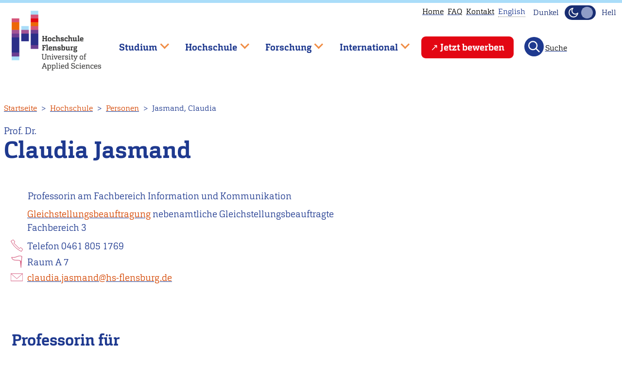

--- FILE ---
content_type: text/css
request_url: https://hs-flensburg.de/sites/default/files/css/css_qqtKrkz1w31vrB8nzk3XACYDK6CuFguMIwSQi7VZhOA.css?delta=2&language=de&theme=hsfl&include=eJwtTVsOhCAQuxBhjmRAi7IZhMyMq-7pV9GfPtK0jTCDDDhaVUxDynxZpRkrJLCLHH4nxaBwYxXQJFsL7MMnHG7RxDSqPuIGBWO07u9KD3VrkJR1obxmc3qqoTyLVitbbvSy-2bsSh19qdPGcDtiqlLoZX8dFKx2xYI_u1tIwg
body_size: 1117
content:
/* @license GPL-2.0-or-later https://www.drupal.org/licensing/faq */
@font-face{font-family:'cargan';src:url("/themes/custom/hsflbase/css/font/carganlig-webfont.woff2") format("woff2"),url("/themes/custom/hsflbase/css/font/carganlig-webfont.woff") format("woff");font-weight:normal;font-style:normal;font-display:swap;}@font-face{font-family:'cargan';src:url("/themes/custom/hsflbase/css/font/carganligita-webfont.woff2") format("woff2"),url("/themes/custom/hsflbase/css/font/carganligita-webfont.woff") format("woff");font-weight:normal;font-style:italic;font-display:swap;}@font-face{font-family:'cargan';src:url("/themes/custom/hsflbase/css/font/carganbol-webfont.woff2") format("woff2"),url("/themes/custom/hsflbase/css/font/carganbol-webfont.woff") format("woff");font-weight:bold;font-style:normal;font-display:swap;}@font-face{font-family:'cargan';src:url("/themes/custom/hsflbase/css/font/carganbolita-webfont.woff2") format("woff2"),url("/themes/custom/hsflbase/css/font/carganbolita-webfont.woff") format("woff");font-weight:bold;font-style:italic;font-display:swap;}html{height:100%;}body{font-size:80%;line-height:1.4;font-family:cargan,georgia,serif;color:#000;}hr{margin:3em 0;}.Site{display:block;}.Site-footer{display:none;}.uk-breadcrumb{display:none;}.hs-search{display:none;}.menu{display:none !important;}nav{position:relative;}.menu{margin:0;padding-left:0;list-style-type:none;font-size:1.2rem;position:relative;}.menu ul{font-size:1rem;}.menu > li{display:inline-block;vertical-align:middle;}.menu > li > a{display:block;padding:0.6rem 4px;line-height:1;text-decoration:none;}.menu--toplevel{font-weight:bold;background-color:transparent;color:#1E398F;font-size:0.9rem;}.menu--toplevel{display:-webkit-box;display:-ms-flexbox;display:flex;-ms-flex-wrap:wrap;flex-wrap:wrap;}.menu--toplevel > li{display:block;padding-right:0.5em;width:50%;}.menu--toplevel > li > a:link,.menu--toplevel > li > a:visited{color:#1E398F;}.menu--toplevel > .menu-item--active > a:link,.menu--toplevel > .menu-item--active > a:visited{background-color:#aaddf9;}.menu--nested{font-size:0.8rem;margin-top:0.25em;font-weight:normal;color:#d35378;}.menu--nested > li > a:link,.menu--nested > li > a:visited{color:#d35378;}.menu--nested > .menu-item--active > a:link,.menu--nested > .menu-item--active > a:visited{font-weight:bold;}@media screen and (min-width:30em){.menu--toplevel{-ms-flex-wrap:nowrap;flex-wrap:nowrap;display:block;}.menu--toplevel > li{width:auto;display:inline-block;}.menu--nested{position:absolute;width:auto;left:0;top:2em;}.menu--nested > li{display:inline-block;width:auto;}}.menu--local{border:1px solid #999999;border-radius:10px;display:inline-block;margin:1em 0;}.menu--local > li{display:block;}.menu--footer{display:-webkit-box;display:-ms-flexbox;display:flex;-ms-flex-wrap:wrap;flex-wrap:wrap;}.menu--footer li{list-style-type:none;}.menu--footer > li > a{display:block;padding:0.4rem 1rem;padding-left:0;line-height:1;text-decoration:none;font-weight:bold;}.menu--footer > li{-webkit-box-flex:1;-ms-flex:1 0 auto;flex:1 0 auto;}.menu--footer > li > ul{padding-left:0;}.menu--footer-submenu > li{display:block;}.menu--footer-submenu > li > a{display:block;padding:0.4rem 1rem;padding-left:0;line-height:1;text-decoration:none;}.menu--footer > .menu--utility > a{font-weight:normal;}.menu--utility a{color:#000000;font-size:1rem;}nav#block-utilitymenu,nav#block-utilitymenuen{position:absolute;right:0;z-index:210;display:-webkit-box;display:-ms-flexbox;display:flex;}@media screen and (min-width:42em){.menu--utility{font-size:0.8rem;display:-webkit-box;display:-ms-flexbox;display:flex;}.menu---utility > li > a{color:#999;}.menu--toplevel{font-size:1.0rem;margin-top:7.7em;}#block-mainmenuenglish .menu--toplevel{margin-top:0;}}@media screen and (min-width:54em){.menu--toplevel{font-size:1.1rem;}}#block-hsfl-main-menu .menu--nested{margin-top:4px;margin-top:0.25em;z-index:9999;}@media screen and (min-width:480px){#block-hsfl-main-menu .menu--nested{margin-top:46px;margin-top:3em;}}@media screen and (min-width:542px){#block-hsfl-main-menu .menu--nested{margin-top:4px;margin-top:0.25em;}}@media screen and (min-width:672px){#block-hsfl-main-menu .menu--nested{margin-top:46px;margin-top:3em;}}@media screen and (min-width:969px){#block-hsfl-main-menu .menu--nested{margin-top:4px;margin-top:0.25em;}}.uk-navbar-nav > li > a{font-family:cargan,georgia,serif;font-size:inherit;}.uk-navbar-nav{display:-webkit-box;display:-ms-flexbox;display:flex;-webkit-box-align:center;-ms-flex-align:center;align-items:center;}
